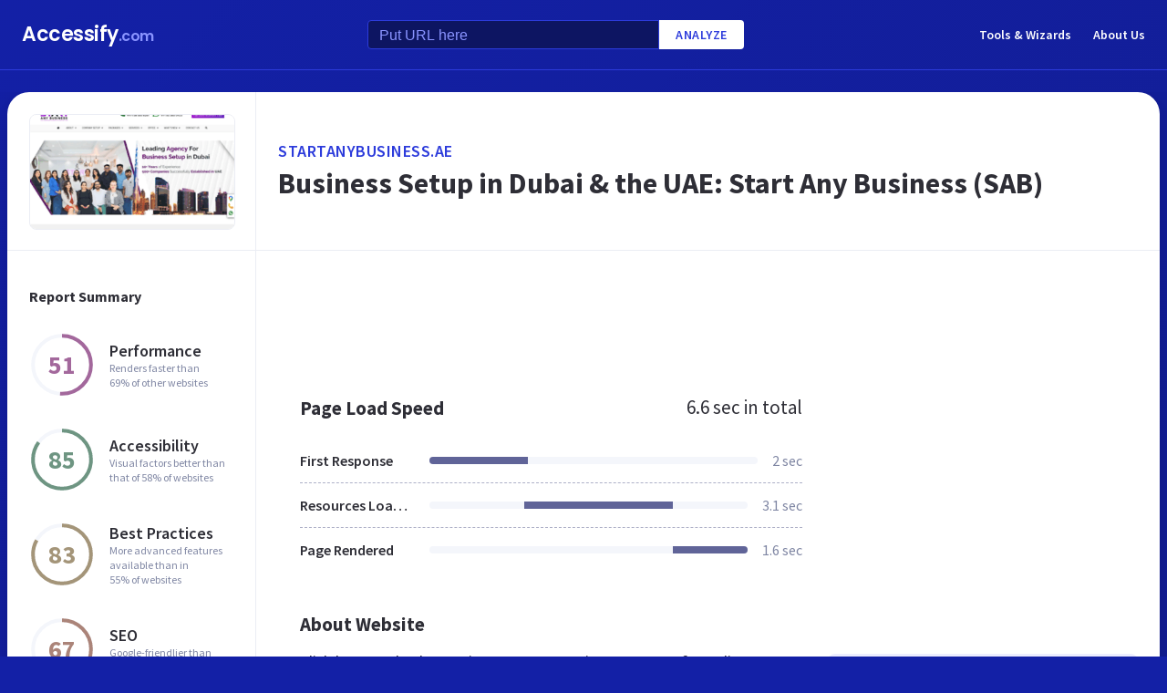

--- FILE ---
content_type: text/html; charset=utf-8
request_url: https://www.google.com/recaptcha/api2/aframe
body_size: 249
content:
<!DOCTYPE HTML><html><head><meta http-equiv="content-type" content="text/html; charset=UTF-8"></head><body><script nonce="25UCVEYDPQoqa6Ju9soweQ">/** Anti-fraud and anti-abuse applications only. See google.com/recaptcha */ try{var clients={'sodar':'https://pagead2.googlesyndication.com/pagead/sodar?'};window.addEventListener("message",function(a){try{if(a.source===window.parent){var b=JSON.parse(a.data);var c=clients[b['id']];if(c){var d=document.createElement('img');d.src=c+b['params']+'&rc='+(localStorage.getItem("rc::a")?sessionStorage.getItem("rc::b"):"");window.document.body.appendChild(d);sessionStorage.setItem("rc::e",parseInt(sessionStorage.getItem("rc::e")||0)+1);localStorage.setItem("rc::h",'1768356059154');}}}catch(b){}});window.parent.postMessage("_grecaptcha_ready", "*");}catch(b){}</script></body></html>